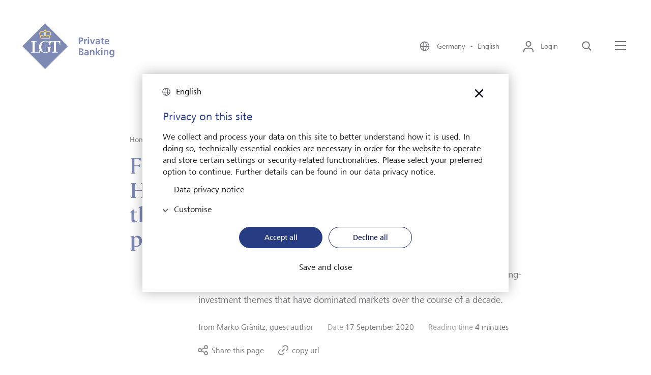

--- FILE ---
content_type: text/html;charset=UTF-8
request_url: https://www.lgt.com/de-en/market-assessments/insights/financial-markets/hugely-in-demand-for-years-and-then-suddenly-they-become-hot-potatoes--88296
body_size: 12039
content:

<!DOCTYPE html>
<html class="no-js" lang="en-DE" dir="ltr"     >
<head >
<meta charset="UTF-8">
<title >Hugely in demand for years and then suddenly they become hot potatoes? | LGT</title>
<meta name="description" content="In the search for the optimal portfolio, one of the things investors examine is long-term trends." />
<meta name="viewport"
content="width=device-width, initial-scale=1, shrink-to-fit=no, interactive-widget=resizes-content">
<meta property="og:title" content="Hugely in demand for years and then suddenly they become hot potatoes?"/>
<meta property="og:type" content="website"/>
<meta property="og:locale" content="en_DE"/>
<meta property="og:site_name" content="LGT Private Banking"/>
<meta property="og:url" content="https://www.lgt.com/de-en/market-assessments/insights/financial-markets/hugely-in-demand-for-years-and-then-suddenly-they-become-hot-potatoes--88296"/>
<meta property="og:description" content="In the search for the optimal portfolio, one of the things investors examine is long-term trends."/>
<meta property="og:image" content="https://www.lgt.com/resource/image/30766/landscape_ratio16x9/1088/612/b1c1d97e00d5f2f65b095d148099cf3d/187CC397034673A329B1E9E4189D9FAD/20-077-robot-en.webp"/>
<meta property="og:image:type" content="image/jpeg"/>
<meta property="og:image:width" content="1088"/>
<meta property="og:image:height" content="612"/>
<meta name=" twitter:card" content="summary_large_image">
<meta name=" twitter:site" content="@followlgt">
<meta name=" twitter:title" content="Hugely in demand for years and then suddenly they become hot potatoes?">
<meta name=" twitter:description" content="In the search for the optimal portfolio, one of the things investors examine is long-term trends.">
<meta name=" twitter:image" content="https://www.lgt.com/resource/image/30766/landscape_ratio16x9/1088/612/b1c1d97e00d5f2f65b095d148099cf3d/187CC397034673A329B1E9E4189D9FAD/20-077-robot-en.webp">
<meta name=" twitter:image:alt" content="Decade trends - long-term investment trends.">
<meta name="robots" content="index, follow" />
<link rel="canonical" href="https://www.lgt.com/de-en/market-assessments/insights/financial-markets/hugely-in-demand-for-years-and-then-suddenly-they-become-hot-potatoes--88296"/>
<link rel="alternate" hreflang="it-li" href="https://www.lgt.com/li-it/market-assessments/insights/financial-markets/hugely-in-demand-for-years-and-then-suddenly-they-become-hot-potatoes--100128"/>
<link rel="alternate" hreflang="ja-jp" href="https://www.lgt.com/jp-jp/market-assessments/insights/financial-markets/hugely-in-demand-for-years-and-then-suddenly-they-become-hot-potatoes--65858"/>
<link rel="alternate" hreflang="de" href="https://www.lgt.com/global-de/markteinschaetzungen/insights/finanzmaerkte/dekadentrends-zehn-jahre-top-dann-nur-noch-altes-eisen--4642"/>
<link rel="alternate" hreflang="de-ch" href="https://www.lgt.com/ch-de/markteinschaetzungen/insights/finanzmaerkte/dekadentrends-zehn-jahre-top-dann-nur-noch-altes-eisen--46572"/>
<link rel="alternate" hreflang="en-li" href="https://www.lgt.com/li-en/market-assessments/insights/financial-markets/hugely-in-demand-for-years-and-then-suddenly-they-become-hot-potatoes--82380"/>
<link rel="alternate" hreflang="en-hk" href="https://www.lgt.com/hk-en/market-assessments/insights/financial-markets/hugely-in-demand-for-years-and-then-suddenly-they-become-hot-potatoes--94414"/>
<link rel="alternate" hreflang="zh-hant-sg" href="https://www.lgt.com/sg-tc/insights/insights/financial-markets/hugely-in-demand-for-years-and-then-suddenly-they-become-hot-potatoes--146300"/>
<link rel="alternate" hreflang="fr-ch" href="https://www.lgt.com/ch-fr/vue-du-marche-et-insights/insights/financial-markets/hugely-in-demand-for-years-and-then-suddenly-they-become-hot-potatoes--55236"/>
<link rel="alternate" hreflang="zh-hans-sg" href="https://www.lgt.com/sg-sc/insights/insights/financial-markets/hugely-in-demand-for-years-and-then-suddenly-they-become-hot-potatoes--143090"/>
<link rel="alternate" hreflang="en-jp" href="https://www.lgt.com/jp-en/market-assessments/insights/financial-markets/hugely-in-demand-for-years-and-then-suddenly-they-become-hot-potatoes--62966"/>
<link rel="alternate" hreflang="de-li" href="https://www.lgt.com/li-de/markteinschaetzungen/insights/finanzmaerkte/dekadentrends-zehn-jahre-top-dann-nur-noch-altes-eisen--73578"/>
<link rel="alternate" hreflang="fr-li" href="https://www.lgt.com/li-fr/vue-du-marche-et-insights/insights/financial-markets/hugely-in-demand-for-years-and-then-suddenly-they-become-hot-potatoes--97864"/>
<link rel="alternate" hreflang="en-de" href="https://www.lgt.com/de-en/market-assessments/insights/financial-markets/hugely-in-demand-for-years-and-then-suddenly-they-become-hot-potatoes--88296"/>
<link rel="alternate" hreflang="en-sg" href="https://www.lgt.com/sg-en/market-assessments/insights/financial-markets/hugely-in-demand-for-years-and-then-suddenly-they-become-hot-potatoes--91712"/>
<link rel="alternate" hreflang="en-at" href="https://www.lgt.com/at-en/market-assessments/insights/financial-markets/hugely-in-demand-for-years-and-then-suddenly-they-become-hot-potatoes--85338"/>
<link rel="alternate" hreflang="it-ch" href="https://www.lgt.com/ch-it/market-assessments/insights/financial-markets/hugely-in-demand-for-years-and-then-suddenly-they-become-hot-potatoes--58520"/>
<link rel="alternate" hreflang="zh-hant-hk" href="https://www.lgt.com/hk-tc/insights/insights/financial-markets/hugely-in-demand-for-years-and-then-suddenly-they-become-hot-potatoes--136868"/>
<link rel="alternate" hreflang="en" href="https://www.lgt.com/global-en/market-assessments/insights/financial-markets/hugely-in-demand-for-years-and-then-suddenly-they-become-hot-potatoes--20122"/>
<link rel="alternate" hreflang="x-default" href="https://www.lgt.com/global-en/market-assessments/insights/financial-markets/hugely-in-demand-for-years-and-then-suddenly-they-become-hot-potatoes--20122"/>
<link rel="alternate" hreflang="de-de" href="https://www.lgt.com/de-de/markteinschaetzungen/insights/finanzmaerkte/dekadentrends-zehn-jahre-top-dann-nur-noch-altes-eisen--79666"/>
<link rel="alternate" hreflang="en-ch" href="https://www.lgt.com/ch-en/market-assessments/insights/financial-markets/hugely-in-demand-for-years-and-then-suddenly-they-become-hot-potatoes--49352"/>
<link rel="alternate" hreflang="de-at" href="https://www.lgt.com/at-de/markteinschaetzungen/insights/finanzmaerkte/dekadentrends-zehn-jahre-top-dann-nur-noch-altes-eisen--76538"/>
<link rel="alternate" hreflang="zh-hans-hk" href="https://www.lgt.com/hk-sc/insights/insights/financial-markets/hugely-in-demand-for-years-and-then-suddenly-they-become-hot-potatoes--140132"/>
<link rel="preconnect" href="https://lgt.containers.piwik.pro">
<link rel="preconnect" href="https://lgt.piwik.pro">
<link rel="preconnect" href="https://snap.licdn.com">
<link rel="preconnect" href="https://connect.facebook.net">
<link rel="apple-touch-icon" sizes="180x180" href="/resource/crblob/5106/125593681436adb70518133989d1d857/apple-touch-icon-png-data.png">
<link rel="icon" type="image/png" sizes="32x32" href="/resource/crblob/5110/07172f9695c3d58c7d21db6afe257077/favicon-32x32-png-data.png">
<link rel="icon" type="image/png" sizes="16x16" href="/resource/crblob/5108/e816d9a7513a4ba4b44adf17d6e729ef/favicon-16x16-png-data.png">
<link rel="icon" type="image/png" sizes="192x192" href="/resource/crblob/5102/c6e562cd6c0afb86457c03d175906df0/android-chrome-192x192-png-data.png">
<link rel="icon" type="image/png" sizes="512x512" href="/resource/crblob/5104/99dc5180b3c5e4fb3a75c62dc52a70f9/android-chrome-512x512-png-data.png">
<link rel="mask-icon" href="/resource/crblob/5116/60f087dc8b2241cd5b30f3b142b70765/safari-pinned-tab-svg-data.svg" color="#2b5797">
<link rel="shortcut icon" href="/resource/crblob/5112/044be30ec53338cb5d114a4e33367820/favicon-ico-data.ico" />
<meta name="msapplication-TileColor" content="#2b5797">
<meta name="msapplication-TileImage" content="/resource/crblob/5114/ed7cb255639b449cfeb1dfaecd7340c2/mstile-150x150-png-data.png">
<meta name="theme-color" content="#2b5797">
<script type="application/ld+json"> [ { "@context": "https://schema.org", "@type": "BreadcrumbList", "itemListElement": [ { "@type": "ListItem", "position": 1, "item": { "@id": "https://www.lgt.com/de-en", "name": "Home" } }, { "@type": "ListItem", "position": 2, "item": { "@id": "https://www.lgt.com/de-en/market-assessments", "name": "Market view and Insights" } }, { "@type": "ListItem", "position": 3, "item": { "@id": "https://www.lgt.com/de-en/market-assessments/insights", "name": "Insights" } }, { "@type": "ListItem", "position": 4, "item": { "@id": "https://www.lgt.com/de-en/market-assessments/insights/financial-markets", "name": "Financial markets" } }, { "@type": "ListItem", "position": 5, "item": { "@id": "https://www.lgt.com/de-en/market-assessments/insights/financial-markets/hugely-in-demand-for-years-and-then-suddenly-they-become-hot-potatoes--88296", "name": "Hugely in demand for years and then suddenly they become hot potatoes?" } } ] } ]</script>
<link rel="preload" href="/resource/crblob/4102/f8633a10f0719d3f29d455986e3bdfff/frutigernextcomregular-woff-data.woff" as="font"
type="font/woff" crossorigin>
<link rel="preload" href="/resource/crblob/4100/4d3e128dc3144f75f0689d35ec6a3b56/frutigernextcommedium-woff-data.woff" as="font"
type="font/woff" crossorigin>
<link rel="preload" href="/resource/crblob/4096/3d5bb3522217ba5015f96afe5c46e056/cambon-demi-woff-data.woff" as="font" type="font/woff"
crossorigin>
<link rel="preload" href="/resource/crblob/4098/c59e6fdabb6a24a30068184bd2924090/cambon-regular-woff-data.woff" as="font"
type="font/woff" crossorigin>
<link rel="stylesheet" href="/resource/themes/lgt/css/lgt-222-12.css" ><link rel="stylesheet" href="/resource/themes/lgt/css/index.min-220-57.css" ></head><body data-js-lgt-parallax>
<script type="text/javascript" nonce="piwik">(function(window, document, dataLayerName, id) { window[dataLayerName]=window[dataLayerName]||[],window[dataLayerName].push({start:(new Date).getTime(),event:"stg.start"});var scripts=document.getElementsByTagName('script')[0],tags=document.createElement('script'); function stgCreateCookie(a,b,c){var d="";if(c){var e=new Date;e.setTime(e.getTime()+24*c*60*60*1e3),d="; expires="+e.toUTCString()}document.cookie=a+"="+b+d+"; path=/"} var isStgDebug=(window.location.href.match("stg_debug")||document.cookie.match("stg_debug"))&&!window.location.href.match("stg_disable_debug");stgCreateCookie("stg_debug",isStgDebug?1:"",isStgDebug?14:-1); var qP=[];dataLayerName!=="dataLayer"&&qP.push("data_layer_name="+dataLayerName),isStgDebug&&qP.push("stg_debug");var qPString=qP.length>0?("?"+qP.join("&")):""; tags.async=!0,tags.src="https://lgt.containers.piwik.pro/"+id+".js"+qPString,scripts.parentNode.insertBefore(tags,scripts); !function(a,n,i){a[n]=a[n]||{};for(var c=0;c<i.length;c++)!function(i){a[n][i]=a[n][i]||{},a[n][i].api=a[n][i].api||function(){var a=[].slice.call(arguments,0);"string"==typeof a[0]&&window[dataLayerName].push({event:n+"."+i+":"+a[0],parameters:[].slice.call(arguments,1)})}}(i[c])}(window,"ppms",["tm","cm"]); })(window, document, 'dataLayer', '27136e43-c45d-47f7-95db-e9cd18ede8fc');</script>
<div data-js-translations="{
&quot;cookieBannerCollapse&quot;: &quot;Customise&quot;
}"></div>
<!-- Page: Navigation = 88998, Content = 88296} -->
<header class="lgt-header" data-js-header>
<div class="lgt-container lgt-container--overflow lgt-header__container">
<div class="lgt-header__logo-wrapper">
<a class="lgt-header__logo-link" href="/de-en" title='Logo - LGT Private Banking'>
<span class="lgt-logo lgt-header__logo-small">
<img class="lgt-logo__img" src="/resource/crblob/22142/4c7f7eb394a8e818307a0bf25eb4f763/logo-svg-data.svg" loading="lazy" alt="LGT Private Banking" >
</span>
<span class="lgt-logo lgt-header__logo-sticky">
<img class="lgt-logo__img" src="/resource/crblob/22142/4c7f7eb394a8e818307a0bf25eb4f763/logo-svg-data.svg" loading="lazy" alt="LGT Private Banking" >
</span>
<span class="lgt-logo lgt-logo--large lgt-header__logo-large">
<img class="lgt-logo__img" src="/resource/crblob/22138/967f29cc8ee0103846677559c7334cd4/logo-private-banking-svg-data.svg" loading="lazy" alt="LGT Private Banking" >
</span>
</a>
</div>
<div class="lgt-header__navbar">
<button class="lgt-btn lgt-btn--link lgt-header__navbar-item lgt-header__navbar-item--language" data-js-flyout aria-controls="locale-switch" aria-expanded="false">
<svg class="lgt-icon lgt-btn__icon"
role="img"
focusable="false"
aria-hidden="true"
width="24"
height="24"
>
<use href="/resource/crblob/4082/9ef854d4174c633d39796ba46edd7633/icon-sprite-svg-data.svg#icon-globe"/>
</svg>
<span class="lgt-btn__label">
Germany&nbsp;&nbsp;&bull;&nbsp;&nbsp;English
</span>
</button>
<div class="lgt-flyout lgt-flyout--locale-switch" id="locale-switch" aria-hidden="true">
<div class="lgt-flyout__content">
<button
class="lgt-btn lgt-btn--link lgt-flyout__close"
type="button"
data-js-flyout-closer="" aria-controls="locale-switch">
<svg class="lgt-icon lgt-btn__icon"
role="img"
focusable="false"
aria-hidden="true"
width="40"
height="40"
>
<use href="/resource/crblob/4082/9ef854d4174c633d39796ba46edd7633/icon-sprite-svg-data.svg#icon-modal-close"/>
</svg>
<span class="lgt-btn__label" data-type="sr-only">close</span>
</button>
<span class="lgt-logo">
<img class="lgt-logo__img" src="/resource/crblob/22142/4c7f7eb394a8e818307a0bf25eb4f763/logo-svg-data.svg" loading="lazy" alt="LGT Private Banking" >
</span>
<div class="lgt-locale-switch" data-js-locale-switch='{"url": "/service/localeSwitch/89054/88296/data.json", "languageCode": "en", "locationCode": "DE"}'>
<h2 class="lgt-locale-switch__title">
<strong class="lgt-locale-switch__title-block">Change your language and LGT location here.</strong>
</h2>
<div class="lgt-dropdown lgt-locale-switch__dropdown">
<label class="lgt-dropdown__label" for="language-select">Language</label>
<select class="lgt-form-control" id="language-select" data-placeholder="Choose language" data-js-lgt-dropdown>
<optgroup id="language-select-matches" label="Language for selected location">
</optgroup>
<optgroup id="language-select-unmatches" label="Further languages">
</optgroup>
</select>
</div>
<div class="lgt-dropdown lgt-locale-switch__dropdown">
<label class="lgt-dropdown__label" for="location-select">LGT location</label>
<select class="lgt-form-control" id="location-select" data-placeholder="Choose location" data-js-lgt-dropdown='{"sort": true}'>
<optgroup id="location-select-matches" label="Locations for selected language">
</optgroup>
<optgroup id="location-select-unmatches" label="Further locations">
</optgroup>
</select>
</div>
<div class="lgt-locale-switch__cta">
<button
class="lgt-btn lgt-btn--primary lgt-btn--apply"
data-js-locale-switch-submit="">
<svg class="lgt-icon lgt-btn__icon"
role="img"
focusable="false"
aria-hidden="true"
width="24"
height="24"
>
<use href="/resource/crblob/4082/9ef854d4174c633d39796ba46edd7633/icon-sprite-svg-data.svg#icon-check"/>
</svg>
<span class="lgt-btn__label">Apply</span>
</button>
</div>
</div>
</div>
</div>
<div class="lgt-flyout__overlay"></div>
<button
class="lgt-btn lgt-btn--link lgt-header__navbar-item lgt-header__navbar-item--login"
data-js-flyout="" aria-controls="login-layer" aria-expanded="false">
<svg class="lgt-icon lgt-btn__icon"
role="img"
focusable="false"
aria-hidden="true"
width="24"
height="24"
>
<use href="/resource/crblob/4082/9ef854d4174c633d39796ba46edd7633/icon-sprite-svg-data.svg#icon-login"/>
</svg>
<span class="lgt-btn__label">Login</span>
</button>
<div class="lgt-flyout lgt-flyout--login-layer" id="login-layer" aria-hidden="true">
<div class="lgt-flyout__content">
<button
class="lgt-btn lgt-btn--link lgt-flyout__close"
type="button"
data-js-flyout-closer="" aria-controls="login-layer">
<svg class="lgt-icon lgt-btn__icon"
role="img"
focusable="false"
aria-hidden="true"
width="40"
height="40"
>
<use href="/resource/crblob/4082/9ef854d4174c633d39796ba46edd7633/icon-sprite-svg-data.svg#icon-modal-close"/>
</svg>
<span class="lgt-btn__label" data-type="sr-only">close</span>
</button>
<span class="lgt-logo">
<img class="lgt-logo__img" src="/resource/crblob/22142/4c7f7eb394a8e818307a0bf25eb4f763/logo-svg-data.svg" loading="lazy" alt="LGT Private Banking" >
</span>
<div class="lgt-login-layer">
<div class="lgt-login-layer__item">
<span class="lgt-login-layer__label">The digital platform for private clients</span>
<a href="https://smartbanking.lgt.com/check-login/?lang=en"
class="lgt-link lgt-login-layer__link"
>
<span class="lgt-link__label">Login LGT SmartBanking</span>
<svg class="lgt-icon lgt-link__icon"
role="img"
focusable="false"
aria-hidden="true"
width="24"
height="24"
>
<use href="/resource/crblob/4082/9ef854d4174c633d39796ba46edd7633/icon-sprite-svg-data.svg#icon-extern"/>
</svg>
</a>
</div>
<div class="lgt-login-layer__item">
<span class="lgt-login-layer__label">The digital platform for financial intermediaries</span>
<a href="https://smartbanking-pro.lgt.com/check-login/?lang=en"
class="lgt-link lgt-login-layer__link"
>
<span class="lgt-link__label">Login LGT SmartBanking Pro</span>
<svg class="lgt-icon lgt-link__icon"
role="img"
focusable="false"
aria-hidden="true"
width="24"
height="24"
>
<use href="/resource/crblob/4082/9ef854d4174c633d39796ba46edd7633/icon-sprite-svg-data.svg#icon-extern"/>
</svg>
</a>
</div>
<div class="lgt-login-layer__item">
<span class="lgt-login-layer__label">Answers to frequently asked questions (FAQ)</span>
<a href="https://www.lgt.com/sb-en"
class="lgt-link lgt-login-layer__link"
>
<span class="lgt-link__label">LGT SmartBanking Help</span>
<svg class="lgt-icon lgt-link__icon"
role="img"
focusable="false"
aria-hidden="true"
width="24"
height="24"
>
<use href="/resource/crblob/4082/9ef854d4174c633d39796ba46edd7633/icon-sprite-svg-data.svg#icon-extern"/>
</svg>
</a>
</div>
<div class="lgt-login-layer__item">
<span class="lgt-login-layer__label">Answers to frequently asked questions (FAQ)</span>
<a href="https://www.lgt.com/sbpro-en"
class="lgt-link lgt-login-layer__link"
>
<span class="lgt-link__label">LGT SmartBanking Pro Help</span>
<svg class="lgt-icon lgt-link__icon"
role="img"
focusable="false"
aria-hidden="true"
width="24"
height="24"
>
<use href="/resource/crblob/4082/9ef854d4174c633d39796ba46edd7633/icon-sprite-svg-data.svg#icon-extern"/>
</svg>
</a>
</div>
</div>
</div>
</div>
<div class="lgt-flyout__overlay"></div>
<button
class="lgt-btn lgt-btn--link lgt-header__navbar-item"
data-js-header-search="" aria-controls="search-layer" aria-expanded="false">
<svg class="lgt-icon lgt-btn__icon"
role="img"
focusable="false"
aria-hidden="true"
width="24"
height="24"
>
<use href="/resource/crblob/4082/9ef854d4174c633d39796ba46edd7633/icon-sprite-svg-data.svg#icon-search"/>
</svg>
<span class="lgt-btn__label" data-type="sr-only">Search</span>
</button>
<div class="lgt-flyout lgt-flyout--vertical" id="search-layer" aria-hidden="true">
<div class="lgt-flyout__inner">
<div class="lgt-flyout__content">
<button
class="lgt-btn lgt-btn--link lgt-flyout__close"
type="button"
data-js-flyout-closer="" aria-controls="search-layer">
<svg class="lgt-icon lgt-btn__icon"
role="img"
focusable="false"
aria-hidden="true"
width="40"
height="40"
>
<use href="/resource/crblob/4082/9ef854d4174c633d39796ba46edd7633/icon-sprite-svg-data.svg#icon-modal-close"/>
</svg>
<span class="lgt-btn__label" data-type="sr-only">close</span>
</button>
<div class="lgt-search-layer">
<div class="lgt-row">
<div class="lgt-search-layer__col">
<form action="/service/search/de-en/114906" method="get">
<div class="lgt-form-group lgt-search-layer__form-group">
<input class="lgt-form-control lgt-search-layer__input" type="search" name="query"
placeholder="What are you looking for?"
id="header-search-q"
data-js-search-layer-input="" data-js-search-layer-autosuggest="/service/searchsuggest/de-en/114906?rootNavigationId=89054" data-js-suggest-length="5"
/>
<label class="lgt-form-label lgt-rte lgt-search-layer__label" for="header-search-q" data-type="sr-only">What are you looking for?</label>
<button
class="lgt-btn lgt-search-layer__btn-search"
type="submit"
>
<svg class="lgt-icon lgt-btn__icon"
role="img"
focusable="false"
aria-hidden="true"
width="24"
height="24"
>
<use href="/resource/crblob/4082/9ef854d4174c633d39796ba46edd7633/icon-sprite-svg-data.svg#icon-enter"/>
</svg>
<span class="lgt-btn__label" data-type="sr-only">Search now</span>
</button>
<button
class="lgt-btn lgt-search-layer__btn-delete"
type="button"
data-js-search-layer-delete="" aria-hidden="true">
<svg class="lgt-icon lgt-btn__icon"
role="img"
focusable="false"
aria-hidden="true"
width="24"
height="24"
>
<use href="/resource/crblob/4082/9ef854d4174c633d39796ba46edd7633/icon-sprite-svg-data.svg#icon-close"/>
</svg>
<span class="lgt-btn__label" data-type="sr-only">Delete</span>
</button>
<svg class="lgt-icon lgt-search-layer__lens lgt-icon"
role="img"
focusable="false"
aria-hidden="true"
width="24"
height="24"
>
<use href="/resource/crblob/4082/9ef854d4174c633d39796ba46edd7633/icon-sprite-svg-data.svg#icon-search"/>
</svg>
</div>
</form>
</div>
</div>
</div>
</div>
</div>
</div>
<button class="lgt-btn lgt-btn--link lgt-header__navbar-item lgt-header__navbar-menu-icon" data-js-flyout aria-controls="main-navigation" aria-expanded="false" >
<svg class="lgt-icon lgt-btn__icon" xmlns="http://www.w3.org/2000/svg" width="25px" height="24px" viewBox="0 0 25 24">
<rect class="lgt-icon-menu-left" width="22" height="2" y="2" x="1" fill="currentColor"></rect>
<rect width="22" height="2" x="1" y="10" fill="currentColor"></rect>
<rect class="lgt-icon-menu-right" width="22" height="2" x="1" y="18" fill="currentColor"></rect>
</svg>
<span class="lgt-btn__label" data-type="sr-only">Menu</span>
</button>
<div class="lgt-flyout" id="main-navigation" aria-hidden="true">
<div class="lgt-flyout__content">
<button
class="lgt-btn lgt-btn--link lgt-flyout__close"
type="button"
data-js-flyout-closer="" aria-controls="main-navigation">
<svg class="lgt-icon lgt-btn__icon"
role="img"
focusable="false"
aria-hidden="true"
width="40"
height="40"
>
<use href="/resource/crblob/4082/9ef854d4174c633d39796ba46edd7633/icon-sprite-svg-data.svg#icon-modal-close"/>
</svg>
<span class="lgt-btn__label" data-type="sr-only">close</span>
</button>
<span class="lgt-logo">
<img class="lgt-logo__img" src="/resource/crblob/22142/4c7f7eb394a8e818307a0bf25eb4f763/logo-svg-data.svg" loading="lazy" alt="LGT Private Banking" >
</span>
<div class="lgt-navigation" data-js-navigation>
<div class="lgt-navigation__left-column">
<ul class="lgt-navigation__list">
<li class="lgt-navigation__list-item">
<a href="/de-en"
class="lgt-link lgt-navigation__nav-toggle"
>
<span class="lgt-link__label">Home</span>
</a>
</li>
<li class="lgt-navigation__list-item">
<button
class="lgt-btn lgt-navigation__nav-toggle"
data-js-navigation-animate="" data-js-navigation-toggle="" aria-controls="navigation-1" aria-expanded="false">
<span class="lgt-btn__label">About LGT</span>
<svg class="lgt-icon lgt-btn__icon"
role="img"
focusable="false"
aria-hidden="true"
width="24"
height="24"
>
<use href="/resource/crblob/4082/9ef854d4174c633d39796ba46edd7633/icon-sprite-svg-data.svg#icon-chevron-right"/>
</svg>
</button>
<div class="lgt-navigation__right-column" data-js-navigation-target id="navigation-1">
<button
class="lgt-btn lgt-navigation__back-btn"
data-js-navigation-back="">
<svg class="lgt-icon lgt-btn__icon"
role="img"
focusable="false"
aria-hidden="true"
width="24"
height="24"
>
<use href="/resource/crblob/4082/9ef854d4174c633d39796ba46edd7633/icon-sprite-svg-data.svg#icon-arrow-left"/>
</svg>
<span class="lgt-btn__label" data-type="sr-only">back</span>
</button>
<strong class="lgt-navigation__title">About LGT</strong>
<ul>
<li class="lgt-navigation__list-item">
<a href="/de-en/about-lgt"
class="lgt-link lgt-navigation__nav-link"
>
<span class="lgt-link__label">Overview</span>
</a>
</li>
<li class="lgt-navigation__list-item">
<a href="/de-en/about-lgt/lgt-in-germany"
class="lgt-link lgt-navigation__nav-link"
>
<span class="lgt-link__label">LGT in Germany</span>
</a>
</li>
<li class="lgt-navigation__list-item">
<a href="/de-en/about-lgt/our-owner"
class="lgt-link lgt-navigation__nav-link"
>
<span class="lgt-link__label">Our owner</span>
</a>
</li>
<li class="lgt-navigation__list-item">
<a href="/de-en/about-lgt/our-company"
class="lgt-link lgt-navigation__nav-link"
>
<span class="lgt-link__label">Our company</span>
</a>
</li>
<li class="lgt-navigation__list-item">
<a href="/de-en/about-lgt/sustainability"
class="lgt-link lgt-navigation__nav-link"
>
<span class="lgt-link__label">Sustainability</span>
</a>
</li>
<li class="lgt-navigation__list-item">
<a href="/de-en/about-lgt/our-engagement"
class="lgt-link lgt-navigation__nav-link"
>
<span class="lgt-link__label">Our engagement </span>
</a>
</li>
<li class="lgt-navigation__list-item">
<a href="/de-en/about-lgt/media"
class="lgt-link lgt-navigation__nav-link"
>
<span class="lgt-link__label">Media</span>
</a>
</li>
<li class="lgt-navigation__list-item">
<a href="/de-en/about-lgt/lgt-news"
class="lgt-link lgt-navigation__nav-link"
>
<span class="lgt-link__label">LGT news</span>
</a>
</li>
<li class="lgt-navigation__list-item">
<a href="/de-en/about-lgt/lgt-worldwide"
class="lgt-link lgt-navigation__nav-link"
>
<span class="lgt-link__label">LGT worldwide</span>
</a>
</li>
</ul>
</div>
</li>
<li class="lgt-navigation__list-item">
<button
class="lgt-btn lgt-navigation__nav-toggle"
data-js-navigation-animate="" data-js-navigation-toggle="" aria-controls="navigation-2" aria-expanded="false">
<span class="lgt-btn__label">Private banking</span>
<svg class="lgt-icon lgt-btn__icon"
role="img"
focusable="false"
aria-hidden="true"
width="24"
height="24"
>
<use href="/resource/crblob/4082/9ef854d4174c633d39796ba46edd7633/icon-sprite-svg-data.svg#icon-chevron-right"/>
</svg>
</button>
<div class="lgt-navigation__right-column" data-js-navigation-target id="navigation-2">
<button
class="lgt-btn lgt-navigation__back-btn"
data-js-navigation-back="">
<svg class="lgt-icon lgt-btn__icon"
role="img"
focusable="false"
aria-hidden="true"
width="24"
height="24"
>
<use href="/resource/crblob/4082/9ef854d4174c633d39796ba46edd7633/icon-sprite-svg-data.svg#icon-arrow-left"/>
</svg>
<span class="lgt-btn__label" data-type="sr-only">back</span>
</button>
<strong class="lgt-navigation__title">Private banking</strong>
<ul>
<li class="lgt-navigation__list-item">
<a href="/de-en/private-banking"
class="lgt-link lgt-navigation__nav-link"
>
<span class="lgt-link__label">Overview</span>
</a>
</li>
<li class="lgt-navigation__list-item">
<a href="/de-en/private-banking/investment-solutions"
class="lgt-link lgt-navigation__nav-link"
>
<span class="lgt-link__label">Investment solutions</span>
</a>
</li>
<li class="lgt-navigation__list-item">
<a href="/de-en/private-banking/uhnwi-services"
class="lgt-link lgt-navigation__nav-link"
>
<span class="lgt-link__label">UHNWI services</span>
</a>
</li>
</ul>
</div>
</li>
<li class="lgt-navigation__list-item">
<button
class="lgt-btn lgt-navigation__nav-toggle"
data-js-navigation-animate="" data-js-navigation-toggle="" aria-controls="navigation-3" aria-expanded="false">
<span class="lgt-btn__label">LGT career</span>
<svg class="lgt-icon lgt-btn__icon"
role="img"
focusable="false"
aria-hidden="true"
width="24"
height="24"
>
<use href="/resource/crblob/4082/9ef854d4174c633d39796ba46edd7633/icon-sprite-svg-data.svg#icon-chevron-right"/>
</svg>
</button>
<div class="lgt-navigation__right-column" data-js-navigation-target id="navigation-3">
<button
class="lgt-btn lgt-navigation__back-btn"
data-js-navigation-back="">
<svg class="lgt-icon lgt-btn__icon"
role="img"
focusable="false"
aria-hidden="true"
width="24"
height="24"
>
<use href="/resource/crblob/4082/9ef854d4174c633d39796ba46edd7633/icon-sprite-svg-data.svg#icon-arrow-left"/>
</svg>
<span class="lgt-btn__label" data-type="sr-only">back</span>
</button>
<strong class="lgt-navigation__title">LGT career</strong>
<ul>
<li class="lgt-navigation__list-item">
<a href="/de-en/career"
class="lgt-link lgt-navigation__nav-link"
>
<span class="lgt-link__label">Overview</span>
</a>
</li>
<li class="lgt-navigation__list-item">
<a href="/de-en/career/lgt-employer"
class="lgt-link lgt-navigation__nav-link"
>
<span class="lgt-link__label">LGT as an employer</span>
</a>
</li>
<li class="lgt-navigation__list-item">
<a href="/de-en/career/career-opportunities"
class="lgt-link lgt-navigation__nav-link"
>
<span class="lgt-link__label">Career opportunities</span>
</a>
</li>
<li class="lgt-navigation__list-item">
<a href="/de-en/career/jobs"
class="lgt-link lgt-navigation__nav-link"
>
<span class="lgt-link__label">Jobs</span>
</a>
</li>
</ul>
</div>
</li>
<li class="lgt-navigation__list-item">
<button
class="lgt-btn lgt-navigation__nav-toggle"
data-js-navigation-animate="" data-js-navigation-toggle="" aria-controls="navigation-4" aria-expanded="false">
<span class="lgt-btn__label">Market view and Insights</span>
<svg class="lgt-icon lgt-btn__icon"
role="img"
focusable="false"
aria-hidden="true"
width="24"
height="24"
>
<use href="/resource/crblob/4082/9ef854d4174c633d39796ba46edd7633/icon-sprite-svg-data.svg#icon-chevron-right"/>
</svg>
</button>
<div class="lgt-navigation__right-column" data-js-navigation-target id="navigation-4">
<button
class="lgt-btn lgt-navigation__back-btn"
data-js-navigation-back="">
<svg class="lgt-icon lgt-btn__icon"
role="img"
focusable="false"
aria-hidden="true"
width="24"
height="24"
>
<use href="/resource/crblob/4082/9ef854d4174c633d39796ba46edd7633/icon-sprite-svg-data.svg#icon-arrow-left"/>
</svg>
<span class="lgt-btn__label" data-type="sr-only">back</span>
</button>
<strong class="lgt-navigation__title">Market view and Insights</strong>
<ul>
<li class="lgt-navigation__list-item">
<a href="/de-en/market-assessments"
class="lgt-link lgt-navigation__nav-link"
>
<span class="lgt-link__label">Overview</span>
</a>
</li>
<li class="lgt-navigation__list-item">
<a href="/de-en/market-assessments/market-view"
class="lgt-link lgt-navigation__nav-link"
>
<span class="lgt-link__label">Market view</span>
</a>
</li>
<li class="lgt-navigation__list-item">
<a href="/de-en/market-assessments/insights"
class="lgt-link lgt-navigation__nav-link"
>
<span class="lgt-link__label">Insights</span>
</a>
</li>
</ul>
</div>
</li>
</ul>
<ul class="lgt-navigation__service-list">
<li class="lgt-navigation__service-list-item">
<a href="/de-en/lgt-smartbanking"
class="lgt-link"
>
<span class="lgt-link__label">LGT SmartBanking</span>
</a>
</li>
<li class="lgt-navigation__service-list-item">
<a href="/de-en/publications"
class="lgt-link"
>
<span class="lgt-link__label">Publications</span>
</a>
</li>
<li class="lgt-navigation__service-list-item">
<a href="/de-en/career/jobs"
class="lgt-link"
>
<span class="lgt-link__label">Jobs</span>
</a>
</li>
<li class="lgt-navigation__service-list-item">
<a href="/de-en/about-lgt/media"
class="lgt-link"
>
<span class="lgt-link__label">Media</span>
</a>
</li>
<li class="lgt-navigation__service-list-item">
<a href="/de-en/contact-possibilities"
class="lgt-link"
>
<span class="lgt-link__label">Contact</span>
</a>
</li>
<li class="lgt-navigation__service-list-item">
<a href="/de-en/about-lgt/lgt-worldwide"
class="lgt-link"
>
<span class="lgt-link__label">LGT worldwide</span>
</a>
</li>
</ul>
<button class="lgt-btn lgt-btn--link lgt-navigation__language-switch" data-js-flyout aria-controls="locale-switch" aria-expanded="false">
<svg class="lgt-icon lgt-btn__icon"
role="img"
focusable="false"
aria-hidden="true"
width="24"
height="24"
>
<use href="/resource/crblob/4082/9ef854d4174c633d39796ba46edd7633/icon-sprite-svg-data.svg#icon-globe"/>
</svg>
<span class="lgt-btn__label">
Germany&nbsp;&nbsp;&bull;&nbsp;&nbsp;English
</span>
</button>
</div>
</div>
</div>
</div>
<div class="lgt-flyout__overlay"></div>
</div>
</div>
</header><div class="lgt-breadcrumb" data-js-lgt-animation='{"type": "fadeIn"}'>
<div class="lgt-container">
<div class="lgt-row">
<nav class="lgt-breadcrumb__nav" aria-label="Breadcrumb-Navigation">
<ol class="lgt-breadcrumb__list"
aria-label="Breadcrumb">
<li class="lgt-breadcrumb__list-item">
<a href="/de-en"
class="lgt-link lgt-breadcrumb__link"
>
<span class="lgt-link__label">Home</span>
</a>
</li>
<li class="lgt-breadcrumb__list-item">
<svg class="lgt-icon lgt-breadcrumb__icon"
role="img"
focusable="false"
aria-hidden="true"
width="18px"
height="24px"
>
<use href="/resource/crblob/4082/9ef854d4174c633d39796ba46edd7633/icon-sprite-svg-data.svg#icon-chevron-right"/>
</svg>
<a href="/de-en/market-assessments"
class="lgt-link lgt-breadcrumb__link"
>
<span class="lgt-link__label">Market view and Insights</span>
</a>
</li>
<li class="lgt-breadcrumb__list-item">
<svg class="lgt-icon lgt-breadcrumb__icon"
role="img"
focusable="false"
aria-hidden="true"
width="18px"
height="24px"
>
<use href="/resource/crblob/4082/9ef854d4174c633d39796ba46edd7633/icon-sprite-svg-data.svg#icon-chevron-right"/>
</svg>
<a href="/de-en/market-assessments/insights"
class="lgt-link lgt-breadcrumb__link"
>
<span class="lgt-link__label">Insights</span>
</a>
</li>
<li class="lgt-breadcrumb__list-item">
<svg class="lgt-icon lgt-breadcrumb__icon"
role="img"
focusable="false"
aria-hidden="true"
width="18px"
height="24px"
>
<use href="/resource/crblob/4082/9ef854d4174c633d39796ba46edd7633/icon-sprite-svg-data.svg#icon-chevron-right"/>
</svg>
<a href="/de-en/market-assessments/insights/financial-markets"
class="lgt-link lgt-breadcrumb__link"
>
<span class="lgt-link__label">Financial markets</span>
</a>
</li>
</ol>
</nav>
</div>
</div>
</div><dialog class="lgt-popup lgt-theme" data-js-lgt-popup='{"type": "newsletter", "frequency": 0.33, "delay": 50}'>
<div class="lgt-popup__intro">
<strong class="lgt-popup__title">Subscribe to our Insights newsletter</strong>
</div>
<form class="lgt-form lgt-popup__form" action="/de-en/market-assessments/insights/financial-markets/88296-221996!newsletterPopupSubscription" method="post" data-js-lgt-popup-form>
<div class="lgt-popup__text">
<p>Our Insights provide informative, inspiring, surprising, and entertaining insights behind the scenes of finance and economics, as well as society or art. The monthly newsletter keeps you up to date.</p><p> </p>
</div>
<input type="hidden" name="popupText" value="&lt;p&gt;Our Insights provide informative, inspiring, surprising, and entertaining insights behind the scenes of finance and economics, as well as society or art. The monthly newsletter keeps you up to date.&lt;/p&gt;&lt;p&gt; &lt;/p&gt;">
<input checked="checked" type="checkbox" name="newsletter" hidden="hidden" value=521328_en_400719>
<div class="lgt-col-16">
<div class="lgt-form-group lgt-form-group--floating-label">
<div class="lgt-dropdown">
<select id="221996_salutation" name="salutation" class="lgt-form-control" data-js-lgt-dropdown='{ "sort": false, "query": false }'>
<option class="lgt-dropdown__placeholder" value="">Salutation *</option>
<option value="f">Mrs</option>
<option value="m">Mr</option>
</select>
</div>
<label class="lgt-form-label lgt-rte" for="221996_salutation">Salutation *</label>
</div>
</div>
<div class="lgt-col-16">
<div class="lgt-form-group lgt-form-group--floating-label">
<input class="lgt-form-control" type="text" name="firstname"
placeholder="First name *"
id="221996_firstname"
/>
<label class="lgt-form-label lgt-rte" for="221996_firstname">First name *</label>
</div>
</div>
<div class="lgt-col-16">
<div class="lgt-form-group lgt-form-group--floating-label">
<input class="lgt-form-control" type="text" name="lastname"
placeholder="Last name *"
id="221996_lastname"
/>
<label class="lgt-form-label lgt-rte" for="221996_lastname">Last name *</label>
</div>
</div>
<div class="lgt-col-16">
<div class="lgt-form-group lgt-form-group--floating-label">
<input class="lgt-form-control" type="text" name="email"
placeholder="E-mail address *"
id="221996_email"
/>
<label class="lgt-form-label lgt-rte" for="221996_email">E-mail address *</label>
</div>
</div>
<div class="lgt-col-16">
<div class="lgt-form-group">
<input class="lgt-form-control lgt-form-control--checkbox" type="checkbox" name="consent" id="221996_consent" value="true" />
<span class="lgt-form-control-indicator"></span>
<label class="lgt-form-label lgt-rte" for="221996_consent">I have read and understood the <a href="/de-en/newsletter/declaration-of-consent-88602" target="_blank">declaration of consent</a>.</label>
</div>
</div>
<div class="lgt-col-16 lgt-col-md-8 lgt-break-after-md">
<div class="lgt-form-group lgt-form-group--captcha">
<div class="lgt-form-group__captcha" data-sitekey="FCMMN2TJ9MR5JMBO" data-theme="dark" data-lang="en" data-start="auto" data-js-form-group-captcha></div>
</div>
</div>
<input type="hidden" name="_csrf" value="8K2RtZqNNIQjfwKd_6VKGt8YpJSMxGL73sd3N25qaB_C8ytYkc-g06i-AeAOHjP_nYh-eL0oiazt9QDW7_EWDwpbCyj1wR5o">
<button
class="lgt-btn lgt-btn--primary lgt-popup__submit"
type="submit"
name="formSubmit">
<svg class="lgt-icon lgt-btn__icon"
role="img"
focusable="false"
aria-hidden="true"
width="24"
height="24"
>
<use href="/resource/crblob/4082/9ef854d4174c633d39796ba46edd7633/icon-sprite-svg-data.svg#icon-arrow-right"/>
</svg>
<span class="lgt-btn__label">Submit</span>
</button>
</form>
<button
class="lgt-btn lgt-btn--link lgt-popup__close"
type="button"
data-js-lgt-popup-close="">
<svg class="lgt-icon lgt-btn__icon"
role="img"
focusable="false"
aria-hidden="true"
width="40"
height="40"
>
<use href="/resource/crblob/4082/9ef854d4174c633d39796ba46edd7633/icon-sprite-svg-data.svg#icon-modal-close"/>
</svg>
<span class="lgt-btn__label" data-type="sr-only">close</span>
</button>
</dialog>
<script nonce="dataLayer">
document.addEventListener("newsletterPopupFormOpen", function() {
(function () {
window.dataLayer = window.dataLayer || [];
function pushToDataLayer(data) {
if (typeof data !== 'object' || data === null) {
return;
}
const safeData = JSON.parse(JSON.stringify(data));
window.dataLayer.push(safeData);
}
const formData = {
event: "form_open",
formType: "newsletterPopup",
formTitle: "Hugely in demand for years and then suddenly they become hot potatoes?"
};
pushToDataLayer(formData);
})();
});
</script><main>
<div class="lgt-intro">
<div class="lgt-intro__inner">
<div class="lgt-container lgt-intro__container">
<div class="lgt-row">
<div class="lgt-intro__heading lgt-col--offset-b">
<span class="lgt-intro__overline" data-js-lgt-animation='{"type": "fadeIn"}'>
<span class="lgt-heading--1 lgt-intro__overline-title">Financial markets</span>
</span>
<h1 class="lgt-intro__title" data-js-lgt-animation='{"type": "fadeIn"}' id="88296-hugely-in-demand-for-years-and-then-suddenly-they-">
<span class="lgt-intro__title-block">Hugely in demand for years and then suddenly they become hot potatoes?</span>
</h1>
</div>
<div class="lgt-col--offset-a lgt-intro__content" data-js-lgt-animation='{"type": "fadeIn"}'>
<div class="lgt-rte lgt-intro__text"><p>In the search for the optimal portfolio, one of the things investors examine is long-term trends. The "Decade trends" series takes a close look at examples of investment themes that have dominated markets over the course of a decade.</p></div>
<ul class="lgt-intro__meta-list">
<li>
from <span class="lgt-intro__meta-list-label">
Marko Gränitz, guest author
</span>
<span class="lgt-intro__meta-list-sublabel"></span> </li>
<li>
<span class="lgt-intro__meta-list-sublabel">Date</span>
<span class="lgt-intro__meta-list-label"><time datetime="2020-09-17T12:00:00+02:00" >17 September 2020</time></span>
</li>
<li>
<span class="lgt-intro__meta-list-sublabel">Reading time</span>
<span class="lgt-intro__meta-list-label">4 minutes</span>
</li>
</ul>
<div class="lgt-share-nav" data-js-lgt-share-nav>
<button
class="lgt-btn lgt-btn--link lgt-share-nav__btn"
type="button"
data-js-lgt-share-nav-btn="" aria-controls="shareNavId">
<svg class="lgt-icon lgt-btn__icon"
role="img"
focusable="false"
aria-hidden="true"
width="24"
height="24"
>
<use href="/resource/crblob/4082/9ef854d4174c633d39796ba46edd7633/icon-sprite-svg-data.svg#icon-share"/>
</svg>
<span class="lgt-btn__label">Share this page</span>
</button>
<div class="lgt-share-nav__list" aria-hidden="true" id="shareNavId">
<strong class="lgt-share-nav__list-title">Share this article</strong>
<ul>
<li class="lgt-share-nav__item">
<a href="http://www.linkedin.com/shareArticle?url=https%3A%2F%2Fwww.lgt.com%2Fde-en%2Fmarket-assessments%2Finsights%2Ffinancial-markets%2Fhugely-in-demand-for-years-and-then-suddenly-they-become-hot-potatoes--88296&title=Hugely%20in%20demand%20for%20years%20and%20then%20suddenly%20they%20become%20hot%20potatoes%3F"
class="lgt-link"
>
<svg class="lgt-icon lgt-link__icon"
role="img"
focusable="false"
aria-hidden="true"
width="24"
height="24"
>
<use href="/resource/crblob/4082/9ef854d4174c633d39796ba46edd7633/icon-sprite-svg-data.svg#icon-linkedin"/>
</svg>
<span class="lgt-link__label">linkedin</span>
</a>
</li>
<li class="lgt-share-nav__item">
<a href="https://facebook.com/sharer.php?u=https%3A%2F%2Fwww.lgt.com%2Fde-en%2Fmarket-assessments%2Finsights%2Ffinancial-markets%2Fhugely-in-demand-for-years-and-then-suddenly-they-become-hot-potatoes--88296&t=Hugely%20in%20demand%20for%20years%20and%20then%20suddenly%20they%20become%20hot%20potatoes%3F"
class="lgt-link"
>
<svg class="lgt-icon lgt-link__icon"
role="img"
focusable="false"
aria-hidden="true"
width="24"
height="24"
>
<use href="/resource/crblob/4082/9ef854d4174c633d39796ba46edd7633/icon-sprite-svg-data.svg#icon-facebook"/>
</svg>
<span class="lgt-link__label">facebook</span>
</a>
</li>
<li class="lgt-share-nav__item lgt-share-nav__item--only-mobile">
<a href="whatsapp://send?text=https%3A%2F%2Fwww.lgt.com%2Fde-en%2Fmarket-assessments%2Finsights%2Ffinancial-markets%2Fhugely-in-demand-for-years-and-then-suddenly-they-become-hot-potatoes--88296"
class="lgt-link"
>
<svg class="lgt-icon lgt-link__icon"
role="img"
focusable="false"
aria-hidden="true"
width="24"
height="24"
>
<use href="/resource/crblob/4082/9ef854d4174c633d39796ba46edd7633/icon-sprite-svg-data.svg#icon-whatsapp"/>
</svg>
<span class="lgt-link__label">whatsapp</span>
</a>
</li>
<li class="lgt-share-nav__item">
<a href="/cdn-cgi/l/email-protection#[base64]" class="lgt-link">
<svg class="lgt-icon lgt-link__icon"
role="img"
focusable="false"
aria-hidden="true"
width="24"
height="24"
>
<use href="/resource/crblob/4082/9ef854d4174c633d39796ba46edd7633/icon-sprite-svg-data.svg#icon-mail"/>
</svg>
<span class="lgt-link__label">via email</span>
</a>
</li>
</ul>
<button
class="lgt-btn lgt-btn--link lgt-share-nav__close"
type="button"
data-js-lgt-share-nav-close="" aria-controls="shareNavId">
<svg class="lgt-icon lgt-btn__icon"
role="img"
focusable="false"
aria-hidden="true"
width="24"
height="24"
>
<use href="/resource/crblob/4082/9ef854d4174c633d39796ba46edd7633/icon-sprite-svg-data.svg#icon-close"/>
</svg>
<span class="lgt-btn__label" data-type="sr-only">close</span>
</button>
</div>
<button
class="lgt-btn lgt-btn--link lgt-share-nav__btn lgt-share-nav__btn--clipboard"
type="button"
data-js-lgt-clipboard="url copied">
<svg class="lgt-icon lgt-btn__icon"
role="img"
focusable="false"
aria-hidden="true"
width="24"
height="24"
>
<use href="/resource/crblob/4082/9ef854d4174c633d39796ba46edd7633/icon-sprite-svg-data.svg#icon-attachment"/>
</svg>
<span class="lgt-btn__label">copy url</span>
</button>
</div>
</div>
</div>
</div>
</div>
</div>
<div class="lgt-richtext lgt-module">
<div class="lgt-container">
<div class="lgt-row lgt-richtext__row">
<div class="lgt-rte lgt-richtext__content">
<p>
<figure class="lgt-image lgt-image--rte-large">
<picture>
<source srcset="/resource/image/30766/landscape_ratio8x5/720/450/1be7f3bc85ca56f21cd539f5d832097b/1AA98ADB27C28461A35250B110DAC2C8/20-077-robot-en.webp" media="(min-width: 0px) and (max-width: 719px)">
<source srcset="/resource/image/30766/landscape_ratio8x5/1137/711/1be7f3bc85ca56f21cd539f5d832097b/F0B4FC79338661D584B635295BAB69A5/20-077-robot-en.webp" media="(min-width: 720px) and (max-width: 1279px)">
<source srcset="/resource/image/30766/landscape_ratio8x5/935/584/1be7f3bc85ca56f21cd539f5d832097b/DCEA512260A52BBD0592C3F2DB8784DB/20-077-robot-en.webp" media="(min-width: 1280px) and (max-width: 1727px)">
<img class="lgt-image__img" src="/resource/image/30766/landscape_ratio8x5/1380/863/1be7f3bc85ca56f21cd539f5d832097b/F190D65AA1A04331F96995C30646C719/20-077-robot-en.webp" loading="lazy" alt="Decade trends - long-term investment trends." title="" />
</picture>
</figure>
<p>A decade is a long time: the economy can through several business cycles, new companies are founded and old ones disappear. Depending on how the economy and society develop, some companies in certain sectors enjoy a particularly high level of success and attract increased attention over the course of a decade. As a result of this phenomenon, investment themes emerge that remain imprinted on the minds of investors as major "decade trends".</p><p>But the major trends of one decade rarely carry over into the following decade. Instead, after a period of exaggeration they die down significantly, at the very least. It can therefore be said that every decade has its own clear investment themes.</p><h2>Under the radar: how a trend starts</h2><p>At the outset, the shares of companies that are part of an investment trend are under the radar of most market participants. This is because such long-term changes are at first often gradual. It is at this time that the greatest upwards potential for share prices exists, although this is also associated with a certain amount of risk - after all, it is not yet possible to predict if or when the trend will truly have a breakthrough.</p>
<div class="lgt-infobox" data-js-lgt-animation>
<div class="lgt-card">
<div class="lgt-card__header">
<h2 class="lgt-card__title">Netscape: a trendsetter</h2>
</div>
<div class="lgt-card__text"><p>Netscape Communications released its Navigator internet browser in 1994, the same year it was founded. It quickly became the market leader and the company became a symbol for the meteoric rise of the NASDAQ in the 1990s: following its IPO in 1995, Netscape's share price rose from 28 to over 80 US dollars within just weeks.</p><p></p><p>The dominance of Navigator, which at certain points in time reached a market share of 85 percent, went into a dramatic decline in 1996. And yet: during what was still a general internet boom, AOL nonetheless acquired Netscape in 1998 to the tune of 4.2 billion US dollars. When the internet bubble around the NASDAQ companies burst a few years later, it was no longer something Netscape founder Marc Andreessen had to concern himself with.</p></div>
</div>
</div><p>It takes a certain amount of time for trends to stand out from the masses on a fundamental basis. But when they do, this usually gives rise a significant increase in share prices, and these shares come into greater focus for a broader group of investors. At that point, the trends become more and more obvious, until they can hardly be escaped - often, even the media reports on them frequently. As a result, a public perception emerges that these companies are infallible and are always a good investment. But it is this very consensus that marks "the beginning of the end".</p>
<figure class="lgt-image lgt-image--rte-uncropped">
<picture>
<img class="lgt-image__img" src="/resource/blob/6078/e0005d98a288bbd3985e553c98f8c8f5/chart-decade-investment-trends-en-data.jpg" loading="lazy" alt="chart_decade_investment_trends_en" title="" />
</picture>
<figcaption class="lgt-image__caption">
<span class="lgt-image__caption-text">This chart shows major investment themes that have shaped the last six decades. All of the time series have been adjusted for inflation using the US Consumer Price Index and each was scaled to a starting value of 1.0. The Nifty Fifty, a term used to describe 50 established US Large Caps in the 1960s, is shown here representatively as an equally weighted index of the four top stocks during that time: Coca-Cola, Disney, General Electric and IBM. In contrast, the performance of FAANG stocks (Facebook, Amazon, Apple, Netflix, Google) is based on a weighting by market capitalization. Source: Alpine Macro.</span>
</figcaption>
</figure>
<p>The perception and behavioral effects of market participants come into play at the latest during the exaggeration phase. One reason for this is because people tend to expect what they know from the recent past to happen in the future (recency bias). They then unconsciously extrapolate these expectations for the future (extrapolation bias). This leads to an increasingly one-sided and extreme scenario in which developments can become detached from reality and markets tend to exaggerate irrationally. When exactly this happens is often only apparent in retrospect - such as in the case of the internet bubble in the early 2000s. It often takes a crash to put an end to the euphoria by bringing valuations to a level that is realistic in the long term.</p><h2>Conclusion</h2><p>Long-term investment themes are attractive for investors because they offer strong return potential. However, if these trends turn into a hype due to ever-increasing valuations and expectations, they become dangerous, as the risk that the trend is coming to an end and investors will focus their attention on new themes increases.</p><p>In our "Decade series", we will explore this pattern using some fascinating examples: </p><p><a class="internal" title="Link opens document &quot;Long-term investment trends: the crude oil boom in the 2000s&quot;" href="/de-en/market-assessments/insights/financial-markets/long-term-investment-trends-the-crude-oil-boom-in-the-2000s-88282" target="_self">The crude oil boom in the 2000s</a><br/><a class="internal" title="Link opens document &quot;Nifty Fifty: A boom in growth stocks&quot;" href="/de-en/market-assessments/insights/financial-markets/nifty-fifty-a-boom-in-growth-stocks-88290" target="_self">Nifty Fifty: A boom in growth stocks</a><br/><a class="internal" title="Link opens document &quot;Gold: the investment trend of the wild 1970s&quot;" href="/de-en/market-assessments/insights/financial-markets/gold-the-investment-trend-of-the-wild-1970s-88292" target="_self">Gold: the investment trend of the wild 1970s</a></p>
<div class="lgt-infobox" data-js-lgt-animation>
<div class="lgt-card">
<div class="lgt-card__header">
<h2 class="lgt-card__title">Long-term investment trends - could they be an opportunity for you?</h2>
<h3 class="lgt-card__subtitle">Individual advice for high-net-worth clients</h3>
</div>
<div class="lgt-card__text"><p>Long-term investment trends play an important role in LGT's investment advisory services. If you are also interested in current global market and economic developments, we recommend that you read some of the insights provided by our research experts.</p></div>
<div class="lgt-card__footer">
<div class="lgt-card__footer-item">
<a href="/de-en/private-banking/investment-solutions/investment-advisory"
class="lgt-link"
>
<svg class="lgt-icon lgt-link__icon"
role="img"
focusable="false"
aria-hidden="true"
width="24"
height="24"
>
<use href="/resource/crblob/4082/9ef854d4174c633d39796ba46edd7633/icon-sprite-svg-data.svg#icon-arrow-right"/>
</svg>
<span class="lgt-link__label">Investment advisory</span>
</a>
</div>
</div>
</div>
</div>
</p>
</div>
</div>
</div>
</div>
<div class="lgt-page-navigation lgt-module">
<div class="lgt-container">
<div class="lgt-row">
<div class="lgt-page-navigation__col">
<div class="lgt-page-navigation__inner">
<a class="lgt-link lgt-page-navigation__prev" href="/de-en/market-assessments/insights/lifestyle/all-hail-the-collectors-why-people-love-stuff-88222">
<svg class="lgt-icon lgt-page-navigation__icon-prev"
role="img"
focusable="false"
aria-hidden="true"
width="24"
height="24"
>
<use href="/resource/crblob/4082/9ef854d4174c633d39796ba46edd7633/icon-sprite-svg-data.svg#icon-arrow-left"/>
</svg>
<span class="lgt-page-navigation__overline">Lifestyle</span>
<strong class="lgt-page-navigation__title">All hail the collectors: Why people love stuff</strong>
<span class="lgt-page-navigation__date"><time datetime="2020-09-14T00:00:00+02:00" >14 September 2020</time></span>
</a>
<a href="/de-en/market-assessments/insights/financial-markets"
class="lgt-btn lgt-btn--primary lgt-page-navigation__view-all"
>
<span class="lgt-btn__label">All articles</span>
</a>
<a class="lgt-link lgt-page-navigation__next" href="/de-en/market-assessments/insights/financial-markets/long-term-investment-trends-the-crude-oil-boom-in-the-2000s-88282">
<span class="lgt-page-navigation__overline">Financial markets</span>
<strong class="lgt-page-navigation__title">Long-term investment trends: the crude oil boom in the 2000s</strong>
<span class="lgt-page-navigation__date"><time datetime="2020-09-18T12:00:00+02:00" >18 September 2020</time></span>
<svg class="lgt-icon lgt-page-navigation__icon-next"
role="img"
focusable="false"
aria-hidden="true"
width="24"
height="24"
>
<use href="/resource/crblob/4082/9ef854d4174c633d39796ba46edd7633/icon-sprite-svg-data.svg#icon-arrow-right"/>
</svg>
</a>
</div>
</div>
</div>
</div>
</div>
<div class="lgt-logout lgt-container lgt-module" data-js-lgt-logout="/blueprint/servlet/auth/status">
<div class="lgt-logout__content">
<a href="/de-en/market-assessments/insights/financial-markets!logout"
class="lgt-btn lgt-btn--secondary"
>
<svg class="lgt-icon lgt-btn__icon"
role="img"
focusable="false"
aria-hidden="true"
width="24"
height="24"
>
<use href="/resource/crblob/4082/9ef854d4174c633d39796ba46edd7633/icon-sprite-svg-data.svg#icon-logout"/>
</svg>
<span class="lgt-btn__label">Logout</span>
</a>
<div>
</div>
</main>
<script data-cfasync="false" src="/cdn-cgi/scripts/5c5dd728/cloudflare-static/email-decode.min.js"></script><script nonce="dataLayer">
(function () {
function executeCookieLogic() {
if (!window.getCookie) {
window.getCookie = function (name) {
return document.cookie
.split('; ')
.map(cookie => cookie.split('='))
.reduce((acc, [key, value]) => (key === name ? decodeURIComponent(value) : acc), null);
};
}
if (!window.deleteCookie) {
window.deleteCookie = function (name) {
document.cookie = name + `=; path=/; expires=Thu, 01 Jan 1970 00:00:00 UTC; Secure; SameSite=Lax`;
};
}
if (!window.decodeBase64) {
window.decodeBase64 = function (encoded) {
return JSON.parse(atob(encoded));
};
}
if (!window.pushToDataLayer) {
window.pushToDataLayer = function (data) {
window.dataLayer = window.dataLayer || [];
window.dataLayer.push(data);
};
}
const dataLayerCookie = window.getCookie("dataLayerCookie");
if (dataLayerCookie) {
const cookieData = window.decodeBase64(dataLayerCookie);
if (cookieData) {
window.pushToDataLayer(cookieData);
}
window.deleteCookie("dataLayerCookie");
}
}
if (window.isDataLayerReady) {
executeCookieLogic();
} else {
document.addEventListener('dataLayerReady', executeCookieLogic);
}
})();
</script>
<script nonce="dataLayer">
document.addEventListener("DOMContentLoaded", function () {
function getXDefaultUrl() {
const link = document.querySelector('link[rel="alternate"][hreflang="x-default"]');
return link ? link.getAttribute("href") : window.location.href.split("?")[0];
}
window.dataLayer = window.dataLayer || [];
dataLayer.push({
event: "page_data_ready",
site_language: "en",
site_segment: "de-en",
url_generic: getXDefaultUrl(),
content_type: "LGTInsight",
content_title: "Hugely in demand for years and then suddenly they become hot potatoes?",
content_masterTitle: "Dekadentrends: Zehn Jahre Top - dann nur noch altes Eisen?",
content_topic: "Financial markets",
content_categories: "Financial markets",
content_locations: "",
publication_date: "2023-02-25",
content_id: "88296",
content_masterId: "4642",
});
window.isDataLayerReady = true;
const evt = new Event('dataLayerReady');
document.dispatchEvent(evt);
});
</script><div class="lgt-servicenav" role="navigation" aria-label="Service-Navigation">
<div class="lgt-servicenav__container">
<a href="/de-en/newsletter-insights"
class="lgt-btn lgt-btn--secondary lgt-servicenav__item lgt-servicenav__contact"
>
<span class="lgt-btn__label">Subscribe to Insights</span>
</a>
<button
class="lgt-btn lgt-btn--icon lgt-servicenav__item lgt-servicenav__totop"
data-js-lgt-servicenav="" title="Scroll to top">
<svg class="lgt-icon lgt-btn__icon"
role="img"
focusable="false"
aria-hidden="true"
width="24"
height="24"
>
<use href="/resource/crblob/4082/9ef854d4174c633d39796ba46edd7633/icon-sprite-svg-data.svg#icon-arrow-up"/>
</svg>
<span class="lgt-btn__label" data-type="sr-only">Scroll to top</span>
</button>
</div>
</div><div class="lgt-footer">
<div class="lgt-container lgt-container--overflow lgt-footer__container">
<span class="lgt-logo lgt-footer__logo">
<img class="lgt-logo__img" src="/resource/crblob/22142/4c7f7eb394a8e818307a0bf25eb4f763/logo-svg-data.svg" loading="lazy" alt="LGT Private Banking" >
</span>
<span class="lgt-footer__slogan">
Forward-looking for generations
</span>
</div>
<div class="lgt-container">
<div class="lgt-row">
<div class="lgt-footer__col">
<nav class="lgt-footer__nav" aria-label="Footer-Navigation">
<ul class="lgt-footer__nav-list">
<li class="lgt-footer__nav-list-item">
<a href="/de-en/about-lgt"
class="lgt-link"
>
<span class="lgt-link__label">About LGT</span>
</a>
</li>
<li class="lgt-footer__nav-list-item">
<a href="/de-en/private-banking"
class="lgt-link"
>
<span class="lgt-link__label">Private banking</span>
</a>
</li>
<li class="lgt-footer__nav-list-item">
<a href="/de-en/career"
class="lgt-link"
>
<span class="lgt-link__label">LGT career</span>
</a>
</li>
<li class="lgt-footer__nav-list-item">
<a href="/de-en/market-assessments"
class="lgt-link"
>
<span class="lgt-link__label">Market view and Insights</span>
</a>
</li>
</ul>
</nav>
<div class="lgt-footer__row">
<nav class="lgt-footer__nav" aria-label="Quick-Links">
<ul class="lgt-footer__link-list">
<li class="lgt-footer__link-list-item">
<a href="/de-en/lgt-smartbanking"
class="lgt-link"
>
<span class="lgt-link__label">LGT SmartBanking</span>
</a>
</li>
<li class="lgt-footer__link-list-item">
<a href="/de-en/career/jobs"
class="lgt-link"
>
<span class="lgt-link__label">Jobs</span>
</a>
</li>
<li class="lgt-footer__link-list-item">
<a href="/de-en/publications"
class="lgt-link"
>
<span class="lgt-link__label">Publications</span>
</a>
</li>
<li class="lgt-footer__link-list-item">
<a href="/de-en/about-lgt/lgt-worldwide"
class="lgt-link"
>
<span class="lgt-link__label">LGT worldwide</span>
</a>
</li>
</ul>
</nav>
<section class="lgt-subscription" aria-label="Newsletter">
<strong role="heading" aria-level="2" class="lgt-subscription__title">Our newsletters - automatically up to date</strong>
<p class="lgt-subscription__text">The LGT newsletters provide you with regular information on insights and news from the fields of business, finance and much more.</p>
<a href="/de-en/newsletter"
class="lgt-btn lgt-btn--primary lgt-subscription__btn"
>
<span class="lgt-btn__label">Newsletter registration</span>
</a>
</section>
</div>
<div class="lgt-footer__row">
<div class="lgt-footer__block">
<strong class="lgt-footer__title">Follow us</strong>
<nav class="lgt-footer__social-media-nav" aria-label="Social-Media-Navigation">
<ul class="lgt-footer__social-media-list">
<li class="lgt-footer__social-media-list-item">
<a href="https://www.linkedin.com/company/followlgt/"
class="lgt-link"
target="_blank" rel="noopener"
>
<svg class="lgt-icon lgt-link__icon"
role="img"
focusable="false"
aria-hidden="true"
width="24"
height="24"
>
<use href="/resource/crblob/4082/9ef854d4174c633d39796ba46edd7633/icon-sprite-svg-data.svg#icon-extern"/>
</svg>
<span class="lgt-link__label">LinkedIn</span>
</a>
</li>
<li class="lgt-footer__social-media-list-item">
<a href="https://www.facebook.com/followlgt/"
class="lgt-link"
target="_blank" rel="noopener"
>
<svg class="lgt-icon lgt-link__icon"
role="img"
focusable="false"
aria-hidden="true"
width="24"
height="24"
>
<use href="/resource/crblob/4082/9ef854d4174c633d39796ba46edd7633/icon-sprite-svg-data.svg#icon-extern"/>
</svg>
<span class="lgt-link__label">Facebook</span>
</a>
</li>
<li class="lgt-footer__social-media-list-item">
<a href="https://www.youtube.com/c/LGTPrivateBanking?sub_confirmation=1"
class="lgt-link"
target="_blank" rel="noopener"
>
<svg class="lgt-icon lgt-link__icon"
role="img"
focusable="false"
aria-hidden="true"
width="24"
height="24"
>
<use href="/resource/crblob/4082/9ef854d4174c633d39796ba46edd7633/icon-sprite-svg-data.svg#icon-extern"/>
</svg>
<span class="lgt-link__label">YouTube</span>
</a>
</li>
</ul>
</nav>
</div>
<div class="lgt-footer__block lgt-footer__block--d-right">
<strong class="lgt-footer__title">Scaling impact</strong>
<a href="https://www.lgtvp.com/en/"
class="lgt-link"
target="_blank" rel="noopener"
>
<svg class="lgt-icon lgt-link__icon"
role="img"
focusable="false"
aria-hidden="true"
width="24"
height="24"
>
<use href="/resource/crblob/4082/9ef854d4174c633d39796ba46edd7633/icon-sprite-svg-data.svg#icon-extern"/>
</svg>
<span class="lgt-link__label">LGT Venture Philanthropy</span>
</a>
</div>
</div>
<nav class="lgt-footer__meta-nav" aria-label="Legal-Links">
<ul class="lgt-footer__meta-list">
<li class="lgt-footer__meta-list-item">
<a href="/de-en/publishing-information"
class="lgt-link"
>
<span class="lgt-link__label">Publishing information</span>
</a>
</li>
<li class="lgt-footer__meta-list-item">
<a href="/de-en/legal-disclaimer"
class="lgt-link"
>
<span class="lgt-link__label">Terms and conditions of use</span>
</a>
</li>
<li class="lgt-footer__meta-list-item">
<a href="/de-en/data-privacy-notice"
class="lgt-link"
>
<span class="lgt-link__label">Data Privacy Notice</span>
</a>
</li>
<li class="lgt-footer__meta-list-item">
<a href="/de-en/legal-disclaimer/complaints-management"
class="lgt-link"
>
<span class="lgt-link__label">Complaint management</span>
</a>
</li>
<li class="lgt-footer__meta-list-item">
<a href="https://lgtgroup.integrityline.io/?lang=en"
class="lgt-link"
rel="noopener" target="_blank"
>
<span class="lgt-link__label">Integrity statement</span>
</a>
</li>
<li class="lgt-footer__meta-list-item">
<a href="/de-en/accessibilitystatement-website"
class="lgt-link"
>
<span class="lgt-link__label">Accessibility</span>
</a>
</li>
</ul>
<span class="lgt-footer__copyright">© Copyright 2025</span>
</nav>
</div>
</div>
</div>
</div>
<script src="/resource/themes/lgt/js/commons-111394-11.js" ></script><script src="/resource/themes/lgt/js/lgt-111398-9.js" ></script><script src="/resource/themes/lgt/js/index.min-111396-47.js" ></script></body></html>
